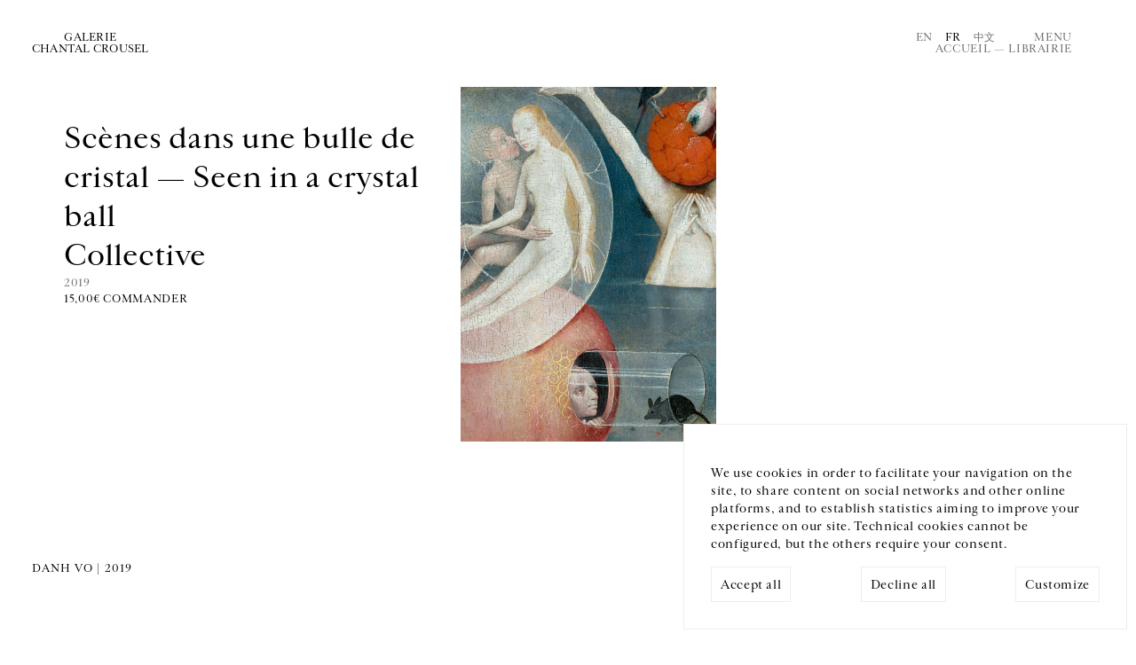

--- FILE ---
content_type: text/html; charset=utf-8
request_url: https://www.crousel.com/librairie/?imply=6795&visible=True&year=2019
body_size: 24934
content:



<!DOCTYPE html>
<html lang="fr" prefix="og: http://ogp.me/ns#">
  <head>
    <meta charset="utf-8">
    <!--[if IE ]>
        <meta http-equiv="X-UA-Compatible" content="IE=edge,chrome=1">
<![endif]-->
    <link rel="icon"
          type="image/png"
          href="/static/public/images/favicon.3931d90d371c.png" />
    <meta name="viewport" content="width=device-width, initial-scale=1.0" />
    
      <title></title>
      <meta name="description" content="" />
      
        <link rel="alternate" hreflang="en" href="/en/bookstore/" />
        
      
        <link rel="alternate" hreflang="fr" href="/librairie/" />
        <link rel="alternate" hreflang="x-default" href="/librairie/" />
      
        <link rel="alternate" hreflang="cn" href="/cn/librairie/" />
        
      
      <!-- Twitter Summary Card -->
      <meta name="twitter:card" content="summary_large_image" />
      <meta name="twitter:site" content="@gchantalcrousel">
      <meta name="twitter:title" content="Galerie Chantal Crousel" />
      <!-- End Twitter Summary Card -->
      <!-- Facebook Open graph tags-->
      <meta property="og:site_name" content="Galerie Chantal Crousel" />
      <meta property="og:url"
            content="/fr" />
      <!-- End Facebook Open graph tags -->
      <meta name="twitter:text:title" content="" />
      <meta name="twitter:description" content="" />
      <meta property="og:title" content="" />
      <meta property="og:description" content="" />
    
    
      <meta name="twitter:image"
            content="" />
      <meta property="og:image"
            content="" />
    
    <!-- LIBS -->
    <script>
	   const LANGUAGE_CODE = 'fr'
	   const FILTERS = 'imply=6795&visible=True&year=2019'
    </script>
    <script src="/static/public/js/argamato.async.79cde710f1f9.js"></script>
    <script src="/static/public/js/hammer.21a0ffcd98b3.js"></script>
    <script src="/static/public/js/carousel2.18c09e8e7850.js"></script>
    <script src="/static/public/js/functions.4dee406d6fff.js" defer></script>
    <script defer src="/static/public/js/cookies.1adf9b747449.js"></script>
    <script defer>
      document.addEventListener('DOMContentLoaded', () => {
        const cookie = new CookieConsent(['session', 'analytics', 'youtube', 'vimeo'], 'UA-129281841-1')
      })
    </script>
    <!-- SLIDER CSS-->
    <link rel="stylesheet"
          href="/static/public/css/carousel.02be43422538.css"
          media="screen">
    <!-- MAIN CSS -->
    <link rel="stylesheet"
          href="/static/public/css/base.6191b2002f0a.css"
          type="text/css"
          media="screen">
    <link rel="stylesheet"
          href="/static/public/css/list.5c0f27977c7c.css"
          type="text/css"
          media="screen">
    <link rel="stylesheet"
          href="/static/public/css/one.032618fb0b9f.css"
          type="text/css"
          media="screen">
    <!-- WOULD BE NICE TO GET RID OF THIS ONE -->
    <link rel="stylesheet"
          href="/static/public/css/style.aad341031f1b.css"
          type="text/css"
          media="screen">
    
    
  <script defer src="/static/public/js/store/list.bb4bd1e69772.js"></script>

    <link rel="stylesheet"
          href="/static/public/css/mobile.2c33dcd94cfa.css"
          media="screen">
  </head>
  <body class="store">
    

<div id="gdpr-banner" class="gdpr-banner hidden">
  <div class="gdpr-message">
    We use cookies in order to facilitate your navigation on the site, to share content on social networks and other online platforms, and to establish statistics aiming to improve your experience on our site. Technical cookies cannot be configured, but the others require your consent.
  </div>
  <div class="gdpr-control">
    <div class="label">
      <span class="label-text" id="gdpr-accept-all">Accept all</span>
    </div>
    <div class="label">
      <span class="label-text" id="gdpr-decline-all">Decline all</span>
    </div>
    <a href="/cookies/" id="gdpr-customize">Customize</a>
  </div>
</div>

    




<div class="back-to-top" role="region">↑</div>
<div id="menu">
  <header>
    <nav role="region">
      <a class="logo"
         itemprop="url"
         href="/"
         title="Galerie Chantal Crousel">
        <span>Galerie
          <br>
        Chantal Crousel</span>
      </a>
      <a class="btn close">Fermer</a>
    </nav>
  </header>
  <div class="col-container" role="region">
    <nav class="col-50">
      <ul class="main-nav">
        
          
            <li>
              <a href="/artistes/">Artistes</a>
            </li>
          
        
          
            <li>
              <a href="/expositions/">Expositions</a>
            </li>
          
        
          
            <li>
              <a href="/actualites/">Actualités</a>
            </li>
          
        
          
            <li>
              <a href="/librairie/">Librairie</a>
            </li>
          
        
          
            <li id="about-menu">
              <span>À propos</span>
              <ul>
                <li>
                  <a href="/a-propos/">La galerie</a>
                </li>
                <li>
                  <a href="/jure-moi/">Historique</a>
                </li>
                <li>
                  <a href="/podcast/">Podcasts</a>
                </li>
              </ul>
            </li>
          
        
      </ul>
    </nav>
    
      <!--schema.org-->
      <section class="col-50" itemscope itemtype="https://schema.org/PostalAddress">
        
        <p itemprop="streetAddress">
          Galerie Chantal Crousel
          <br />
          10 rue Charlot,  75003 Paris
        </p>
        <p itemprop="telephone">
          T. <a href="tel:+33 1 42 77 38 87">+33 1 42 77 38 87</a>
          <br>
          <a href="mailto:galerie@crousel.com" itemprop="email">galerie@crousel.com</a>
        </p>
        <div class="timetable"><p>HEURES D'OUVERTURE<br>DU MARDI AU VENDREDI 10H-18H<br>LE SAMEDI 11H-19H<br><br></p></div>
        
        <form id="newsletter-form"
              class="newsletter-form"
              action="/subscribe/">
          <input type="hidden" name="csrfmiddlewaretoken" value="igIG22WT2xm9gTJK7AT97ub322QRL5H7Hs01fTcv1EJWjS8E49UzKi4WeiZe0pEN">
          <label for="email">Inscrivez-vous à notre newsletter</label>
          <br />
          <input class="newsletter-email"
                 type="email"
                 name="email"
                 placeholder="Votre courriel"
                 onfocus="this.placeholder = ''"
                 onblur="this.placeholder = 'Votre courriel'">
          <br />
          <p class="formvalidationerrors"></p>
          <input type="submit" value="Envoyer" class="send-btn">
          <span class="pending">Merci de patienter</span>
        </form>
        
        <ul class="social" itemscope itemtype="http://schema.org/ListItem">
          
            
              <li itemprop="name">
                <a href="https://www.facebook.com/pages/Galerie-Chantal-Crousel/236108573136547" itemprop="url" target="_blank">Facebook</a>
              </li>
            
          
          
            <li itemprop="name">
              <a href="https://www.instagram.com/galeriechantalcrousel/" itemprop="url" target="_blank">Instagram</a>
            </li>
          
          
          
        </ul>
      </section>
      <div class="col-100 footer" role="form">
        <ul class="col-50">
          <li>



<ul class="languages">
  
    
      <li><a href="/en/bookstore/" style="cursor:pointer;">En</a></li>
    
  
    
      <li class="active"><a>Fr</a></li>
    
  
    
      <li><a href="/cn/librairie/" style="cursor:pointer;">中文</a></li>
    
  
</ul>
</li>
          <li>
            <a href="/mentions-legales/">Mentions légales</a>
          </li>
          <li>
            <a href="/cookies/">Cookies</a>
          </li>
          
        </ul>
      </div>
    
  </div>
</div>
<!-- NOTIFICATION -->


    <header>
      <nav>
        <a class="logo"
           itemprop="url"
           href="/"
           title="Galerie Chantal Crousel">
          <span>Galerie
            <br>
          Chantal Crousel</span>
        </a>
        <meta itemprop="name" content="Galerie Chantal Crousel" />
        <div>
          



<ul class="languages">
  
    
      <li><a href="/en/bookstore/" style="cursor:pointer;">En</a></li>
    
  
    
      <li class="active"><a>Fr</a></li>
    
  
    
      <li><a href="/cn/librairie/" style="cursor:pointer;">中文</a></li>
    
  
</ul>

          <a class="btn-menu">Menu</a>
          <div class="breadcrumb"
               itemscope
               itemtype="http://schema.org/BreadcrumbList">
            <meta itemprop="itemListOrder" content="Ascending" />
            
              <a itemprop="itemListElement" href="/">Accueil</a>
             &mdash; <span itemprop="itemListElement">Librairie</span>
          </div>
        </div>
      </nav>
    </header>
    
  <section class="store">
    <div class="carousel-container" role="main">
      <ul id="carousel" class="carousel">
	
          <li>
            <figure>
              <figcaption>
		
                  <h2>Scènes dans une bulle de cristal — Seen in a crystal ball</h2>
                  <h3 class="h3small">Collective</h3>
		
		<h5>
                  2019
		</h5>
		<p class="price" role="region" aria-label="price">
                  
                      
			
			  
			    15,00€
			  
			
                      
                      <a href="/article/[base64]/">Commander</a>
                    
		</p>
	      </figcaption>
              <a href="/article/[base64]/" class="cover">
                <img src="/media/uploads/library/2019/web/GCC_Bulle_2019_Publication_Chemise-copie.jpg" alt="">
              </a>
            </figure>
          </li>
        
          <li>
            <figure>
              <figcaption>
		
                  <h2>Danh Vo</h2>
                  <h3><em>Danh Vo</em></h3>
		
		<h5>
                  2019
		</h5>
		<p class="price" role="region" aria-label="price">
                  
                      
			
			  
			    39,00€
			  
			
                      
                      <a href="/article/danh-vo-danh-vo-2019/">Commander</a>
                    
		</p>
	      </figcaption>
              <a href="/article/danh-vo-danh-vo-2019/" class="cover">
                <img src="/media/uploads/library/2019/web/01_Vertical_DV_CAPC_HD.jpg" alt="">
              </a>
            </figure>
          </li>
        
      </ul>

      <nav class="pagination" role="region" aria-label="pagination-wrapper">
        
          <span>1</span>
        
          <span>2</span>
        
      </nav>
    </div>
  </section>

  <section role="main">
    <header role="region">
      <h1>
        
          
            <br>
            
              Danh Vo
               | 
            
              2019
              
            
          
        
      </h1>
      <ul id="list-filters" role="region" aria-labelledby="tabs">
        
          <li>
            <a class="btn direct" href="?visible=True">Tous</a>
          </li>
        
        
          
            





  <li>
    
    
  </li>

  <li>
    
      
        <a class="btn direct" href="?imply=6795&amp;kind=P&amp;visible=True&amp;year=2019">Publications</a>
      
    
  </li>

  <li>
    
      
        <a class="btn direct" href="?imply=6795&amp;kind=E&amp;visible=True&amp;year=2019">Editions</a>
      
    
  </li>





          
        
          
            
            
              <li><a id="imply" class="has-subset">Artiste</a></li>
            
          
        
          
            
            
              <li><a id="year" class="has-subset">Année</a></li>
            
          
        
      </ul>
    </header>
    
      


<ul class="filters" id="subset-kind">

  <li>
    
      <span class="active">Tous</span>
    
  </li>

  <li>
    
      <a href="?imply=6795&amp;kind=P&amp;visible=True&amp;year=2019">Publications</a>
    
  </li>

  <li>
    
      <a href="?imply=6795&amp;kind=E&amp;visible=True&amp;year=2019">Editions</a>
    
  </li>

</ul>



    
      


<ul class="filters" id="subset-imply">

  <li>
    
      <a href="?visible=True&amp;year=2019">Tous</a>
    
  </li>

  <li>
    
      <a href="?imply=8813&amp;visible=True&amp;year=2019">Absalon</a>
    
  </li>

  <li>
    
      <a href="?imply=3896&amp;visible=True&amp;year=2019">Allora &amp; Calzadilla</a>
    
  </li>

  <li>
    
      <a href="?imply=16365&amp;visible=True&amp;year=2019">Tarek Atoui</a>
    
  </li>

  <li>
    
      <a href="?imply=24572&amp;visible=True&amp;year=2019">Leidy Churchman</a>
    
  </li>

  <li>
    
      <a href="?imply=6900&amp;visible=True&amp;year=2019">Abraham Cruzvillegas</a>
    
  </li>

  <li>
    
      <a href="?imply=6539&amp;visible=True&amp;year=2019">Roberto Cuoghi</a>
    
  </li>

  <li>
    
      <a href="?imply=17604&amp;visible=True&amp;year=2019">David Douard</a>
    
  </li>

  <li>
    
      <a href="?imply=22882&amp;visible=True&amp;year=2019">Mimosa Echard</a>
    
  </li>

  <li>
    
      <a href="?imply=1031&amp;visible=True&amp;year=2019">Dominique Gonzalez-Foerster</a>
    
  </li>

  <li>
    
      <a href="?imply=5263&amp;visible=True&amp;year=2019">Wade Guyton</a>
    
  </li>

  <li>
    
      <a href="?imply=3321&amp;visible=True&amp;year=2019">Fabrice Gygi</a>
    
  </li>

  <li>
    
      <a href="?imply=8862&amp;visible=True&amp;year=2019">Mona Hatoum</a>
    
  </li>

  <li>
    
      <a href="?imply=743&amp;visible=True&amp;year=2019">Thomas Hirschhorn</a>
    
  </li>

  <li>
    
      <a href="?imply=1352&amp;visible=True&amp;year=2019">Pierre Huyghe</a>
    
  </li>

  <li>
    
      <a href="?imply=2608&amp;visible=True&amp;year=2019">Hassan Khan</a>
    
  </li>

  <li>
    
      <a href="?imply=24402&amp;visible=True&amp;year=2019">Yuki Kimura</a>
    
  </li>

  <li>
    
      <a href="?imply=6303&amp;visible=True&amp;year=2019">Jutta Koether</a>
    
  </li>

  <li>
    
      <a href="?imply=2258&amp;visible=True&amp;year=2019">Michael Krebber</a>
    
  </li>

  <li>
    
      <a href="?imply=25363&amp;visible=True&amp;year=2019">Udomsak Krisanamis</a>
    
  </li>

  <li>
    
      <a href="?imply=25327&amp;visible=True&amp;year=2019">Liza Lacroix</a>
    
  </li>

  <li>
    
      <a href="?imply=18002&amp;visible=True&amp;year=2019">Nick Mauss</a>
    
  </li>

  <li>
    
      <a href="?imply=1552&amp;visible=True&amp;year=2019">Jean-Luc Moulène</a>
    
  </li>

  <li>
    
      <a href="?imply=3835&amp;visible=True&amp;year=2019">Moshe Ninio</a>
    
  </li>

  <li>
    
      <a href="?imply=908&amp;visible=True&amp;year=2019">Melik Ohanian</a>
    
  </li>

  <li>
    
      <a href="?imply=1532&amp;visible=True&amp;year=2019">Gabriel Orozco</a>
    
  </li>

  <li>
    
      <a href="?imply=6682&amp;visible=True&amp;year=2019">Seth Price</a>
    
  </li>

  <li>
    
      <a href="?imply=7938&amp;visible=True&amp;year=2019">Clément Rodzielski</a>
    
  </li>

  <li>
    
      <a href="?imply=8857&amp;visible=True&amp;year=2019">Willem de Rooij</a>
    
  </li>

  <li>
    
      <a href="?imply=1655&amp;visible=True&amp;year=2019">Anri Sala</a>
    
  </li>

  <li>
    
      <a href="?imply=598&amp;visible=True&amp;year=2019">José María Sicilia</a>
    
  </li>

  <li>
    
      <a href="?imply=1910&amp;visible=True&amp;year=2019">Sean Snyder</a>
    
  </li>

  <li>
    
      <a href="?imply=8814&amp;visible=True&amp;year=2019">Reena Spaulings</a>
    
  </li>

  <li>
    
      <a href="?imply=5353&amp;visible=True&amp;year=2019">Wolfgang Tillmans</a>
    
  </li>

  <li>
    
      <a href="?imply=3215&amp;visible=True&amp;year=2019">Rirkrit Tiravanija</a>
    
  </li>

  <li>
    
      <a href="?imply=8915&amp;visible=True&amp;year=2019">Oscar Tuazon</a>
    
  </li>

  <li>
    
      <span class="active">Danh Vo</span>
    
  </li>

  <li>
    
      <a href="?imply=6296&amp;visible=True&amp;year=2019">Wang Bing</a>
    
  </li>

  <li>
    
      <a href="?imply=8114&amp;visible=True&amp;year=2019">Haegue Yang</a>
    
  </li>

  <li>
    
      <a href="?imply=5827&amp;visible=True&amp;year=2019">Heimo Zobernig</a>
    
  </li>

</ul>



    
      


<ul class="filters" id="subset-year">

  <li>
    
      <a href="?imply=6795&amp;visible=True">Tous</a>
    
  </li>

  <li>
    
      <a href="?imply=6795&amp;visible=True&amp;year=1984">1984</a>
    
  </li>

  <li>
    
      <a href="?imply=6795&amp;visible=True&amp;year=1988">1988</a>
    
  </li>

  <li>
    
      <a href="?imply=6795&amp;visible=True&amp;year=1989">1989</a>
    
  </li>

  <li>
    
      <a href="?imply=6795&amp;visible=True&amp;year=1992">1992</a>
    
  </li>

  <li>
    
      <a href="?imply=6795&amp;visible=True&amp;year=1993">1993</a>
    
  </li>

  <li>
    
      <a href="?imply=6795&amp;visible=True&amp;year=1994">1994</a>
    
  </li>

  <li>
    
      <a href="?imply=6795&amp;visible=True&amp;year=1997">1997</a>
    
  </li>

  <li>
    
      <a href="?imply=6795&amp;visible=True&amp;year=1998">1998</a>
    
  </li>

  <li>
    
      <a href="?imply=6795&amp;visible=True&amp;year=1999">1999</a>
    
  </li>

  <li>
    
      <a href="?imply=6795&amp;visible=True&amp;year=2000">2000</a>
    
  </li>

  <li>
    
      <a href="?imply=6795&amp;visible=True&amp;year=2001">2001</a>
    
  </li>

  <li>
    
      <a href="?imply=6795&amp;visible=True&amp;year=2002">2002</a>
    
  </li>

  <li>
    
      <a href="?imply=6795&amp;visible=True&amp;year=2003">2003</a>
    
  </li>

  <li>
    
      <a href="?imply=6795&amp;visible=True&amp;year=2004">2004</a>
    
  </li>

  <li>
    
      <a href="?imply=6795&amp;visible=True&amp;year=2005">2005</a>
    
  </li>

  <li>
    
      <a href="?imply=6795&amp;visible=True&amp;year=2006">2006</a>
    
  </li>

  <li>
    
      <a href="?imply=6795&amp;visible=True&amp;year=2007">2007</a>
    
  </li>

  <li>
    
      <a href="?imply=6795&amp;visible=True&amp;year=2008">2008</a>
    
  </li>

  <li>
    
      <a href="?imply=6795&amp;visible=True&amp;year=2009">2009</a>
    
  </li>

  <li>
    
      <a href="?imply=6795&amp;visible=True&amp;year=2010">2010</a>
    
  </li>

  <li>
    
      <a href="?imply=6795&amp;visible=True&amp;year=2011">2011</a>
    
  </li>

  <li>
    
      <a href="?imply=6795&amp;visible=True&amp;year=2012">2012</a>
    
  </li>

  <li>
    
      <a href="?imply=6795&amp;visible=True&amp;year=2013">2013</a>
    
  </li>

  <li>
    
      <a href="?imply=6795&amp;visible=True&amp;year=2014">2014</a>
    
  </li>

  <li>
    
      <a href="?imply=6795&amp;visible=True&amp;year=2015">2015</a>
    
  </li>

  <li>
    
      <a href="?imply=6795&amp;visible=True&amp;year=2016">2016</a>
    
  </li>

  <li>
    
      <a href="?imply=6795&amp;visible=True&amp;year=2017">2017</a>
    
  </li>

  <li>
    
      <a href="?imply=6795&amp;visible=True&amp;year=2018">2018</a>
    
  </li>

  <li>
    
      <span class="active">2019</span>
    
  </li>

  <li>
    
      <a href="?imply=6795&amp;visible=True&amp;year=2020">2020</a>
    
  </li>

  <li>
    
      <a href="?imply=6795&amp;visible=True&amp;year=2021">2021</a>
    
  </li>

  <li>
    
      <a href="?imply=6795&amp;visible=True&amp;year=2022">2022</a>
    
  </li>

  <li>
    
      <a href="?imply=6795&amp;visible=True&amp;year=2023">2023</a>
    
  </li>

  <li>
    
      <a href="?imply=6795&amp;visible=True&amp;year=2024">2024</a>
    
  </li>

  <li>
    
      <a href="?imply=6795&amp;visible=True&amp;year=2025">2025</a>
    
  </li>

</ul>



    

    <div class="col-container items" role="complementary" aria-labelledby="more-store">
      

  <figure class="col-25" itemscope itemtype="https://schema.org/Book">
    <a href="/article/[base64]/" class="cover" itemprop="url">
      <img class="schid" src="/media/uploads/library/2019/thumb/GCC_Bulle_2019_Publication_Chemise-copie.jpg" alt="" itemprop="image">
    </a>
    <figcaption class="content" itemprop="description">
      
        <h2>Scènes dans une …</h2>
        <h3 class="h3small">Collective</h3>
      
    </figcaption>
    <div itemprop="text">
      <h5>
        
        
        
        
        
        
        
        2019
      </h5>
      <div class="price">
        
          
	    
              
		15,00€
              
	    
          
          <a href="/article/[base64]/">Commander</a>
        
      </div>
    </div>
  </figure>

  <figure class="col-25" itemscope itemtype="https://schema.org/Book">
    <a href="/article/danh-vo-danh-vo-2019/" class="cover" itemprop="url">
      <img class="schid" src="/media/uploads/library/2019/thumb/01_Vertical_DV_CAPC_HD.jpg" alt="" itemprop="image">
    </a>
    <figcaption class="content" itemprop="description">
      
        <h2>Danh Vo</h2>
        <h3><em>Danh Vo</em></h3>
      
    </figcaption>
    <div itemprop="text">
      <h5>
        
        
        
        
        
        
        
        2019
      </h5>
      <div class="price">
        
          
	    
              
		39,00€
              
	    
          
          <a href="/article/danh-vo-danh-vo-2019/">Commander</a>
        
      </div>
    </div>
  </figure>




      
    </div>
  </section>

    
<hr>
<footer>
  
    <!--schema.org-->
    <section class="contact" itemscope itemtype="https://schema.org/PostalAddress">
      <p>GALERIE CHANTAL CROUSEL</p>
      <span itemprop="streetAddress">
        10 rue Charlot,  75003 Paris
        <br>
      </span>
      T. <a itemprop="telephone" href="tel:+33 1 42 77 38 87">+33 1 42 77 38 87</a>
      <br>
      <a href="mailto:galerie@crousel.com" itemprop="email">galerie@crousel.com</a>
    </section>
    <section class="timetable">
      <p>HORAIRES D'OUVERTURE<br>DU MARDI AU VENDREDI<br>10H-18H<br>LE SAMEDI<br>11H-19H<br><br></p>
    </section>
    <section class="comm">
      <div role="region">
        <ul>
          <li>



<ul class="languages">
  
    
      <li><a href="/en/bookstore/" style="cursor:pointer;">En</a></li>
    
  
    
      <li class="active"><a>Fr</a></li>
    
  
    
      <li><a href="/cn/librairie/" style="cursor:pointer;">中文</a></li>
    
  
</ul>
</li>
        </ul>
        <ul class="social" itemscope itemtype="http://schema.org/ListItem">
          
            
              <li itemprop="name">
                <a href="https://www.facebook.com/pages/Galerie-Chantal-Crousel/236108573136547" itemprop="url" target="_blank">Facebook</a>
              </li>
            
          
          
            <li itemprop="name">
              <a href="https://www.instagram.com/galeriechantalcrousel/" itemprop="url" target="_blank">Instagram</a>
            </li>
          
          
          
        </ul>
      </div>
      <form id="newsletter-form-footer"
            class="newsletter-form"
            action="/subscribe/">
        <input type="hidden" name="csrfmiddlewaretoken" value="igIG22WT2xm9gTJK7AT97ub322QRL5H7Hs01fTcv1EJWjS8E49UzKi4WeiZe0pEN">
        <label for="email">Inscrivez-vous à notre newsletter</label>
        <br />
        <input class="newsletter-email"
               type="email"
               name="email"
               placeholder="Votre courriel"
               onfocus="this.placeholder = ''"
               onblur="this.placeholder = 'Votre courriel'">
        <br />
        <p class="formvalidationerrors"></p>
        <input type="submit" value="Envoyer" class="send-btn">
        <span class="pending">Merci de patienter</span>
      </form>
    </section>
    <section class="veryend">
      <p>© Galerie Chantal Crousel 2026</p>
      <nav>
        <ul>
          <li>
            <a href="/mentions-legales/">Mentions légales</a>
          </li>
          <br>
          <li>
            <a href="/cookies/">Cookies</a>
          </li>
        </ul>
      </nav>
    </section>
  
</footer>

    
  </body>
</html>


--- FILE ---
content_type: application/javascript; charset=utf-8
request_url: https://www.crousel.com/static/public/js/argamato.async.79cde710f1f9.js
body_size: 4183
content:
/**
 * AsyncLoader configure a DOM element to asynchronously load content on click
 * constructor needs an object with at least two parameters: selector and url
 *
 * new AsyncLoader({selector:"#my_element", url:"my_async_content_url"})
 *
 * selector is a jQuery selector
 * url is the base url for your content and must accept two extra routes segments:
 * 
 * <my_async_content_url>/<offset>/<number_of_elements>
 * 
 * <offset> and <number_of_elements> will be replaced by attributes page and limit, respectively
 * page and limit are options that can be added in the constructor parameter:
 * 
 *     new AsyncLoader({
 *	selector: "#my_element", 
 *	url: "my_async_content_url", 
 *	limit: 8, // get 8 elements per page
 *	page:1, // starts at page 2, that is from element 17 to element 24
 *     })
 *
 * 3 additional options can be set to stop the asynchronous load and redirect to an archive page:
 *
 *     new AsyncLoader({
 *	selector: "#my_element", 
 *	url: "my_async_content_url", 
 *	max_load: 3, // number of async loads
 *	redir: "my_redir_url", // url of the page to redirect to at (max_load+1) click
 *	redir_content: "Go to archive" // optional HTML to update the element content
 *     })
 *
 * And last but not least, a list of get parameters for filtering can be added:
 *     new AsyncLoader({
 *	selector: "#my_element", 
 *	url: "my_async_content_url", 
 *	filter: "published=1&author=1"
 *     })
 */
const io = new IntersectionObserver(entries => {
  entries.forEach(entry => {
    if (entry.isIntersecting) {
      entry.target.classList.remove("schid"); /* scroll hidden */
      io.unobserve(entry.target);
    }
  })
}, {
  threshold: .8
});


class AsyncLoader {
  settings = {
    // selector
    // url
    page: 0,
    limit: 4,
    filter: undefined,
    max_load: -1,
    redir: undefined,
    // redir_content
    // filter
  }
  headers = { "X-Requested-With": "XMLHttpRequest" }
  
  constructor(options) {
    // overrides settings
    this.settings = {...this.settings, ...options}

    // adds event
    this.loader = document.querySelector(this.settings.selector)
    if (this.loader)
      this.loader.addEventListener("click", () => { this.loadMore() })

  }

  /** actually load more elements
   */
  loadMore() {
    this.loader.classList.add("loading")
    this.settings.page += 1

    // builds url to fetch
    let fetch_url = [this.settings.url, this.settings.page, this.settings.limit, ""].join('/')
    if (this.settings.filter != undefined) fetch_url += "?"+this.settings.filter
    fetch(fetch_url, { headers: this.headers }).then((response) => {
      return response.text()
    }).then((html) => {
      // injects html
      this.loader.parentElement.insertAdjacentHTML("beforebegin", html)

      // for exhibition filter in artist page (group/solo exhibition)
      if (document.querySelector("#group.active") != undefined) {
	this.loader.parentElement.querySelectorAll('.solo').forEach(elem => {
	  elem.style.display = "none"
	})
      }
      if (document.querySelector("#solo.active") != undefined) {
	this.loader.parentElement.parentElement.querySelectorAll('.group').forEach(elem => {
	  elem.style.display = "none"
	})
      }
      
      this.loader.classList.remove('loading')
      // slighty delays the removal of the classes for transitions to occur
      setTimeout(() => { this.show() }, 200)

      // decides wether the 'show more' button must disappear
      if (this.loader.parentElement.querySelector('.no-more-to-show') != undefined) {
	this.loader.style.display = "none"
      } else {
	// replaces the content of the load more button to a redirection message
	// also updates the click event to redirect
	if (this.settings.max_load > 0 && this.settings.page == this.settings.max_load) {
	  const controller = new AbortController()
	  controller.abort()
	  if (this.settings.redir_content) this.loader.innerHTML = this.settings.redir_content
	  this.loader.addEventListener("click", () => { document.location.href = this.settings.redir })
	}
      }
    })
  }

  show() {
    this.loader.parentElement.parentElement.querySelectorAll('.schid').forEach(elem => {
      io.observe(elem)
    })
  }
}


--- FILE ---
content_type: application/javascript; charset=utf-8
request_url: https://www.crousel.com/static/public/js/store/list.bb4bd1e69772.js
body_size: 453
content:
window.onload = function() {
  let carousel = new Carousel(
    {
      container: "#carousel",
      slides: "li",
      bullets: ".pagination span",
      swipe: true,
      keyboard: true,
      loop: true,
      auto: true,
    }
  );
  carousel.init();

  new AsyncLoader(
    {
      selector: "#more-store", 
      url: (LANGUAGE_CODE != 'fr') ? `/${LANGUAGE_CODE}/async/item` : '/async/item', 
      limit: 4,
      filter: FILTERS
    }
  );
}


--- FILE ---
content_type: application/javascript; charset=utf-8
request_url: https://www.crousel.com/static/public/js/carousel2.18c09e8e7850.js
body_size: 4267
content:
const Carousel = class {
  settings = {
    container: null,
    slides: "li",
    bullets: null,
    leftarrow: null,
    rightarrow: null,
    swipe: false,
    keyboard: false,
    loop: false,
    auto: false,
    delay: 5,
  }

  constructor(params) {
    this.settings = { ...this.settings, ...params }
    this.container = document.querySelector(this.settings.container)
    if (!this.container) return
    this.slides = this.container.querySelectorAll(this.settings.slides)
    this.bullets = document.querySelectorAll(this.settings.bullets)
    this.arrows = [
      document.querySelector(this.settings.leftarrow),
      document.querySelector(this.settings.rightarrow)
    ]
    this.csi = 0 // current_slide_index
  }

  sleep() {
    if (this.settings.auto && this.intervalId) {
      clearInterval(this.intervalId)
      this.intervalId = setTimeout(() => {
        this.intervalId = setInterval(() => { this.nextSlide() }, this.settings.delay * 1000)
      }, 10000)
    }
  }

  init(idx = 0) {
    if (!this.container) return

    // Bullets
    if (this.settings.bullets != null && this.bullets.length) {
      this.bullets.forEach((bullet, idx) => {
        if (idx == this.csi) bullet.classList.add("active")
        bullet.addEventListener("click", () => {
          this.sleep()
          this.gotoSlide(idx)
        })
      })
    }

    // Arrows
    if (this.settings.leftarrow != null) {
      this.arrows[0].addEventListener("click", () => {
        this.sleep()
        this.previousSlide()

      })
    }
    if (this.settings.rightarrow != null) {
      this.arrows[1].addEventListener("click", () => {
        this.sleep()
        this.nextSlide()
      })
    }

    // User interaction for touch-sensitive devices
    if (this.settings.swipe == true) {
      var swipeIt = new Hammer(this.container)
      swipeIt.on("swipeleft swiperight", event => {
        if (event.type == "swiperight") {
          this.sleep()
          this.previousSlide()
        }
        else if (event.type == "swipeleft") {
          this.sleep()
          this.nextSlide()
        }
      })
    }

    // User interaction for keyboard
    if (this.settings.keyboard) {
      document.addEventListener("keydown", evt => {
        if (event.keyCode == 39) {
          this.nextSlide()
        }
        if (event.keyCode == 37) {
          this.previousSlide()
        }
      })
    }

    // auto rotate slides
    if (this.settings.auto) {
      this.intervalId = setInterval(() => { this.nextSlide() }, this.settings.delay * 1000)
    }

    // init images if required
    this.slides.forEach(slide => {
      slide.querySelectorAll("[data-src]").forEach(
        img => img.src = img.getAttribute("data-src")
      )
    })

    // go to default slide
    this.gotoSlide(idx)
  }

  // generic function to go to slide 'n'
  // always available
  gotoSlide(idx) {
    this.csi = parseInt(idx) || 0
    this.container.style.left = "-" + this.csi * 100 + "%"

    if (this.settings.bullets != null && this.bullets.length) {
      Array.from(this.bullets).find(b => b.classList.contains("active")).classList.remove("active")
      this.bullets[this.csi].classList.add("active")
    }

    // We display arrows only if there is something to slide
    if (!this.settings.loop || this.slides.length < 2) {
      if (this.arrows[0]) {
        if (this.csi == 0) this.arrows[0].classList.add("hidden")
        else this.arrows[0].classList.remove("hidden")
      }
      if (this.arrows[1]) {
        if (this.csi == this.slides.length - 1) this.arrows[1].classList.add("hidden")
        else this.arrows[1].classList.remove("hidden")
      }
    }
  }

  nextSlide() {
    let idx = this.csi + 1
    if (this.settings.loop) {
      idx = idx % this.slides.length
    } else {
      idx = Math.min(this.slides.length - 1, idx)
    }
    if (idx != this.csi) this.gotoSlide(idx)
  }

  previousSlide() {
    // Marvellous formula to manage negative indexes
    let idx = this.csi - 1
    if (this.settings.loop) {
      idx = (idx % this.slides.length + this.slides.length) % this.slides.length
    } else {
      idx = Math.max(0, idx)
    }
    if (idx != this.csi) this.gotoSlide(idx)
  }

  // window.onload = function(){
  //   carouselInit()
  // }
}
